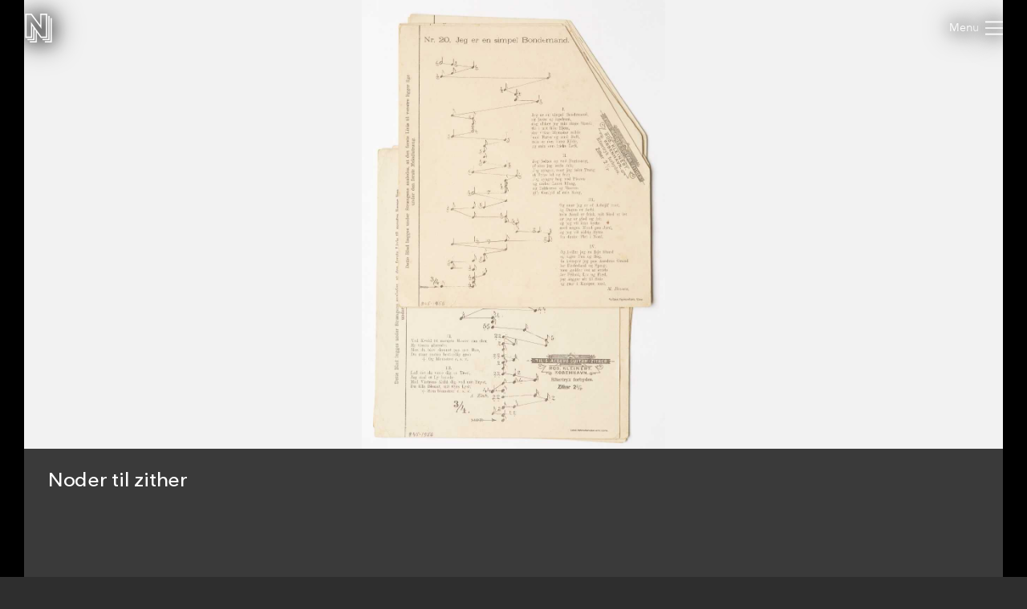

--- FILE ---
content_type: text/css
request_url: https://samlinger.natmus.dk/styles/master.so.css
body_size: 35
content:
:root {
    --background-color: #2E2E2E;
    --background-color-variant-1: #3A3A3A;
    --background-color-variant-2: #DEDEDE;
    --text-color: #fff;
    --text-color-contrast: #000;
    --primary-color: #02B268;
    --overlay-color-10: rgba(255, 255, 255, .1);
    --overlay-color-20: rgba(255, 255, 255, .2);
    --overlay-color-40: rgba(255, 255, 255, .4);
    
    --text-color-over-shadow: var(--text-color);
    --shadow-color: black;
}
